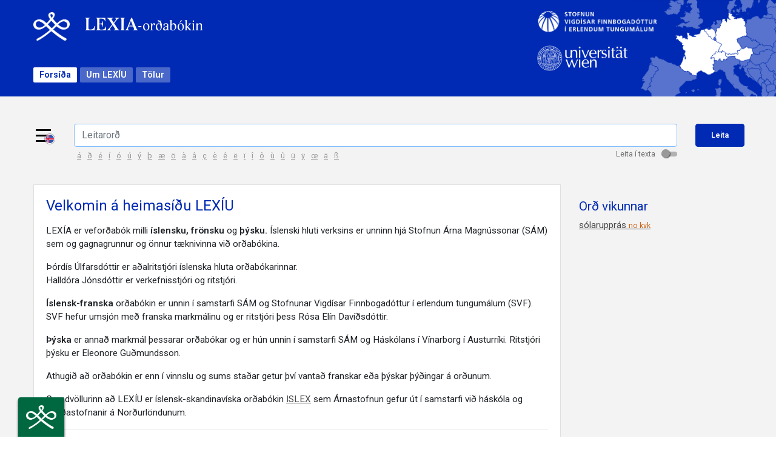

--- FILE ---
content_type: text/html; charset=utf-8
request_url: https://ymsir.arnastofnun.is/lexia/fr?ffletta=&fofl=&frnum=&fmerki=&ft=&finna=&ord=14696
body_size: 12805
content:
<!DOCTYPE html>
<html>
<head>
<meta http-equiv="Cache-Control" content="max-age=0"/><meta http-equiv="Content-Type" content="text/html; charset=utf-8"/><title>gagnrýnislaus - LEXIA</title><link rel="stylesheet" href="nislex.css" />
<link rel="shortcut icon" type="image/x-icon" href="favicon.ico" />
<script type="text/javascript" src="jquery.js"></script>
<script type="text/javascript">
 $(document).ready( function() { 
                        if (window.location.hash == '#ekki' || (localStorage && localStorage.getItem('ekki_flytja'))) {
                                localStorage.setItem('ekki_flytja', true);
                                document.body.style.display = 'initial';
                        }
                        else {
                                window.location.href = 'https://lexia.arnastofnun.is/';
                        }

		       $('input.dauftord').focus(function() {$(this).attr('class','texti').val(''); });
		       $('#flokon').click(function(){$('#flokon').css('display','none');
		                                     $('#flokoff').css('display','');
						     $('#inerflokin').val(1);
						     $('.flokbox').css('display',''); $('#samleit').focus();return false;});		
		       $('#flokoff').click(function(){$('#flokon').css('display','');
		                                      $('#flokoff').css('display','none');
						      $('#inerflokin').val(0);
						      $('.flokbox').css('display','none'); $('#samleit').focus();return false;});
						
	               $('#samleit').focus();
	   
                });
	        function opnaadv() {
				    
				}
	        function inpstaf(s) {
		       $('#samleit').val($('#samleit').val()+s);
			$('#samleit').focus();return false;
		                }
	         function seldict(mal) {
				       form=document.forms['seldict'];
				       form.elements['dict'].value=mal;
				       form.submit();
				   }
           
</script>
</head>
<body class="v2">
<table id="adal">
<tr>
<td colspan="3">
<div id="haus"><div id="linkar"><a href="fr?um=1">Présentation</a><a href="fr?help=1">Instructions</a><a href="fr?contact=1">Nous contacter</a><a href="fr?infen=1">About</a></div><div id="haus1" onclick="location='fr'">                                                                                                                                              
	<div id="haus2">                                                                                                                                              
	<div class="t">                                                                                                                                               
	<span class="t1">LEXÍA</span>                                                                                                                                 
	<span class="t2">dictionnaire</span>                                                                                                                             
	</div>                                                                                                                                                        
	<span class="t3">Institut Árni Magnússon d'études islandaises</span>                                                                                           
	</div>                                                                                                                                                        
	</div>                                                                                                                                                        
	</div></td>
<tr>
<td id="maltabs" colspan="3"><div class="sel"><a href="http://ymsir.arnastofnun.is/lexia/fr?ffletta=&amp;fofl=&amp;frnum=&amp;fmerki=&amp;ft=&amp;finna=&amp;ord=14696">Français</a></div>
<div class="mal1"><a href="http://ymsir.arnastofnun.is/lexia/lexia?ffletta=&amp;fofl=&amp;frnum=&amp;fmerki=&amp;ft=&amp;finna=&amp;ord=14696">Íslenska</a></div>
 <div class="fill"></div>
</td>
</tr>
<tr>
<td id="adal_m">
<table id="ord"><tr><td class="ord">

<table class="dicts" width="100%"><tr><td align="right">
<form id="seldict" method="GET" action="fr">
<input type="hidden" name="samleit" value="">
<input type="hidden" name="erflokin" value="">
<input type="hidden" name="nlj" value="1">
<input type="hidden" name="nlo" value="1">
<input type="hidden" name="nlt" value="">
<input type="hidden" name="fuzz" value="1">
<input type="hidden" name="mal" value="FR">
<input type="hidden" name="ord" value="14696">
<input type="hidden" name="dict" value="">
<br></form></td>
</tr></table><table id="flettuhaus"><tr><td>
<span class="fletta">gagnrýnislaus</span>
<span class="ofl" title="adjectif">adj.</span>
</td>
</tr>
</table>

<table border="0" cellspacing="0" width="100%" class="brot"><tr>
<td class="bil">&nbsp;</td><td><audio id="au_1342008" preload="none">
<source src="audio/14/1342008.ogg" type="audio/ogg"/>
<source src="audio/14/1342008.mp3" type="audio/mp3"/>
<div style="display:none"><a id="au_1342008_x" href="audio/14/1342008.mp3">mp3</a></div>
</audio>
<div onclick="if (document.getElementById('au_1342008').play) {document.getElementById('au_1342008').play()} else {document.getElementById('au_1342008_x').click()}"><img src="ikons/speaker.gif" class="ir"><font color="#FFAC47" size="+1"><B><U>prononciation</U></B></font></div></td></tr><tr><td class="bil">&nbsp;</td><td><img src="ikons/or2.png" class="il"><a target="new779786" href="http://bin.arnastofnun.is/leit/?id=448691"><span class="sc"></span><span class="sc"><span class="sc">flexion</span></span><span class="sc"></span></a></td></tr><tr><td class="bil">&nbsp;</td><td><font size="-1">gagnrýnis-laus</font></td></tr><tr><td class="bil">&nbsp;</td><td><font size="+0">sem ekki gagnrýnir, sem felur ekki í sér gagnrýni</font></td></tr><tr><td class="bil">&nbsp;</td><td><font color="#0000AE"><I>hann er gagnrýnislaus á öll embættisverk forsetans</I></font></td></tr></table>
<div id="malvantar">
Attention : veuillez noter que le dictionnaire est en cours d'élaboration et que certains mots n'ont pas encore été traduits<br/></div>
</td></tr>
</table>

</td>
<td id="adal_h">
<form method="POST" action="fr#lleit">
<div class="newleitbox">
<input type="hidden" name="finna" value="1"/>
<input type="hidden" name="dict" value="FR"/>
<div class="stafir"><a id="flokon" class="flokin" href="#">Recherche avancée</a>
<a id="flokoff" class="flokin" href="#" style="display:none">Recherche simple</a>
<input id="inerflokin" type="hidden" name="erflokin" value="0"/>
<span class="stafir"><a href="" onclick="return inpstaf('á')">á</a> <a href="" onclick="return inpstaf('ð')">ð</a> <a href="" onclick="return inpstaf('é')">é</a> <a href="" onclick="return inpstaf('í')">í</a> <a href="" onclick="return inpstaf('ó')">ó</a> <a href="" onclick="return inpstaf('ú')">ú</a> <a href="" onclick="return inpstaf('ý')">ý</a> <a href="" onclick="return inpstaf('þ')">þ</a> <a href="" onclick="return inpstaf('æ')">æ</a> <a href="" onclick="return inpstaf('ö')">ö</a> <br/><a href="" onclick="return inpstaf('à')">à</a> <a href="" onclick="return inpstaf('â')">â</a> <a href="" onclick="return inpstaf('ç')">ç</a> <a href="" onclick="return inpstaf('è')">è</a> <a href="" onclick="return inpstaf('ê')">ê</a> <a href="" onclick="return inpstaf('ë')">ë</a> <a href="" onclick="return inpstaf('ï')">ï</a> <a href="" onclick="return inpstaf('î')">î</a> <a href="" onclick="return inpstaf('ô')">ô</a> <a href="" onclick="return inpstaf('ù')">ù</a> <a href="" onclick="return inpstaf('û')">û</a> <a href="" onclick="return inpstaf('ü')">ü</a> <a href="" onclick="return inpstaf('ÿ')">ÿ</a> <a href="" onclick="return inpstaf('œ')">œ</a> </span></div><input tabindex="2" class="takki" type="submit" value="Chercher"/>
<input tabindex="1" class="reitur" id="samleit" type="text" name="samleit" value=""/>
<div class="flokbox" style="display:none">
<table width="100%"><tr><td width="50%"><div title="Cherche un mot ou une forme fléchie. Vous pouvez employer une astérisque (*) dans la chaîne de recherche."><input type="checkbox" name="nlo" value="1" checked>entrée</div></td><td><input type="checkbox" name="mal" value="FR" checked>Français</td></tr><tr><td><div title="Cherche dans les équivalents français"><input type="checkbox" name="nlj" value="1" checked>équivalent</div></td><td><input type="checkbox" name="mal" value="EN">Anglais</td></tr><tr><td><div title="Cherche dans les expressions et les exemples. Ne pas mettre d'astérisque (*) pour ce type de recherche."><input type="checkbox" name="nlt" value="1">texte</td><td></td></tr><tr><td><div title="recherche avec t/d pour þ/ð; recherche avec voyelles sans tenir compte des accents, p. ex. a pour á, i/í pour y/ý et ø/o pour ö."><input type="checkbox" name="fuzz" value="1" checked/>recherche approximative</td><td></td></tr></table></div>
</div>
</form>
<div class="flettur">
<a href="fr?ord=14686&fuzz=1&nlo=1&nlj=1&dict=FR&mal=FR">gagnkynhneigður <span class="ofl">adj.</span></a>
<a href="fr?ord=14687&fuzz=1&nlo=1&nlj=1&dict=FR&mal=FR">gagnlegur <span class="ofl">adj.</span></a>
<a href="fr?ord=14688&fuzz=1&nlo=1&nlj=1&dict=FR&mal=FR">gagnmenntaður <span class="ofl">adj.</span></a>
<a href="fr?ord=14689&fuzz=1&nlo=1&nlj=1&dict=FR&mal=FR">gagnmerkur <span class="ofl">adj.</span></a>
<a href="fr?ord=14690&fuzz=1&nlo=1&nlj=1&dict=FR&mal=FR">gagnnjósnir <span class="ofl">n.f.pl.</span></a>
<a href="fr?ord=14691&fuzz=1&nlo=1&nlj=1&dict=FR&mal=FR">gagnorður <span class="ofl">adj.</span></a>
<a href="fr?ord=14692&fuzz=1&nlo=1&nlj=1&dict=FR&mal=FR">gagnrýna <span class="ofl">v.</span></a>
<a href="fr?ord=14693&fuzz=1&nlo=1&nlj=1&dict=FR&mal=FR">gagnrýnandi <span class="ofl">n.m.</span></a>
<a href="fr?ord=14694&fuzz=1&nlo=1&nlj=1&dict=FR&mal=FR">gagnrýni <span class="ofl">n.f.</span></a>
<a href="fr?ord=14695&fuzz=1&nlo=1&nlj=1&dict=FR&mal=FR">gagnrýninn <span class="ofl">adj.</span></a>
<a class="eg">gagnrýnislaus <span class="ofl">adj.</span></a>
<a href="fr?ord=14697&fuzz=1&nlo=1&nlj=1&dict=FR&mal=FR">gagnrýnislaust <span class="ofl">adv.</span></a>
<a href="fr?ord=55528&fuzz=1&nlo=1&nlj=1&dict=FR&mal=FR">gagnrýnisrödd <span class="ofl">n.f.</span></a>
<a href="fr?ord=59891&fuzz=1&nlo=1&nlj=1&dict=FR&mal=FR">gagnrýnisverður <span class="ofl">adj.</span></a>
<a href="fr?ord=62887&fuzz=1&nlo=1&nlj=1&dict=FR&mal=FR">gagnrýniverður <span class="ofl">adj.</span></a>
<a href="fr?ord=14698&fuzz=1&nlo=1&nlj=1&dict=FR&mal=FR">gagnrök <span class="ofl">n.n.pl.</span></a>
<a href="fr?ord=14702&fuzz=1&nlo=1&nlj=1&dict=FR&mal=FR">gagnsemi <span class="ofl">n.f.</span></a>
<a href="fr?ord=14704&fuzz=1&nlo=1&nlj=1&dict=FR&mal=FR">gagnslaus <span class="ofl">adj.</span></a>
<a href="fr?ord=14705&fuzz=1&nlo=1&nlj=1&dict=FR&mal=FR">gagnsleysi <span class="ofl">n.n.</span></a>
<a href="fr?ord=62888&fuzz=1&nlo=1&nlj=1&dict=FR&mal=FR">gagnslítill <span class="ofl">adj.</span></a>
<a href="fr?ord=14707&fuzz=1&nlo=1&nlj=1&dict=FR&mal=FR">gagnsókn <span class="ofl">n.f.</span></a>
<a href="fr?ord=67125&fuzz=1&nlo=1&nlj=1&dict=FR&mal=FR">gagnstæði <span class="ofl">n.n.</span></a>
<a href="fr?ord=14708&fuzz=1&nlo=1&nlj=1&dict=FR&mal=FR">gagnstæður <span class="ofl">adj.</span></a>
<a href="fr?ord=14709&fuzz=1&nlo=1&nlj=1&dict=FR&mal=FR">gagnstætt <span class="ofl">prép.</span></a>
<a href="fr?ord=14710&fuzz=1&nlo=1&nlj=1&dict=FR&mal=FR">gagnsýra <span class="ofl">v.</span></a>
<a href="fr?ord=14711&fuzz=1&nlo=1&nlj=1&dict=FR&mal=FR">gagnsýrður <span class="ofl">adj.</span></a>
<a href="fr?ord=14712&fuzz=1&nlo=1&nlj=1&dict=FR&mal=FR">gagnsæi <span class="ofl">n.n.</span></a>
<a href="fr?ord=14713&fuzz=1&nlo=1&nlj=1&dict=FR&mal=FR">gagnsær <span class="ofl">adj.</span></a>
<a href="fr?ord=14714&fuzz=1&nlo=1&nlj=1&dict=FR&mal=FR">gagntaka <span class="ofl">v.</span></a>
<a href="fr?ord=14715&fuzz=1&nlo=1&nlj=1&dict=FR&mal=FR">gagntekinn <span class="ofl">adj.</span></a>
</div>
</td></tr>
<tr><td class="botn" colspan="3"><div id="botn"><div id="botn2"><a href="http://www.arnastofnun.is/"><img src="http://islex.hi.is/d/SAM_54.png"></a><a href="http://vigdis.hi.is/"><img src="d/vigdislogo-54.png" alt=""></a><a href="http://www.centrenationaldulivre.fr/"><img src="d/CNL-logo54.png" alt=""></a><a href="http://www.erasmusplus.is/"><img src="d/erasmus54.png" alt=""></a><img class="mc" src="d/logo-MinCulture01.png" alt=""></div><div id="botncopy">&copy; Stofnun Árna Magnússonar í íslenskum fræðum<br/>Árnagarði við Suðurgötu, 101 Reykjavík<br/>&copy; Stofnun Vigdísar Finnbogadóttur í erlendum tungumálum</div></div></td></tr>
</table>
</body></html>


--- FILE ---
content_type: text/html
request_url: https://lexia.arnastofnun.is/
body_size: 1566
content:
<!doctype html><html lang="en"><head><meta charset="utf-8"/><link rel="shortcut icon" href="//lexia.arnastofnun.is/favicon.ico"/><meta name="viewport" content="width=device-width,initial-scale=1,shrink-to-fit=no"/><meta name="theme-color" content="#000000"/><link rel="manifest" href="//lexia.arnastofnun.is/manifest.json"/><title>Lexia</title><script src="//www.google.com/recaptcha/api.js?render=explicit&hl=is"></script><link rel="stylesheet" href="https://stackpath.bootstrapcdn.com/bootstrap/4.1.3/css/bootstrap.min.css" integrity="sha384-MCw98/SFnGE8fJT3GXwEOngsV7Zt27NXFoaoApmYm81iuXoPkFOJwJ8ERdknLPMO" crossorigin="anonymous"><link href="https://fonts.googleapis.com/css?family=Roboto&display=swap" rel="stylesheet"><link rel="stylesheet" href="/css/style.css"><script>var samGaId="G-24WKCEDYRW"</script><script>var _paq=window._paq=window._paq||[];_paq.push(["trackPageView"]),_paq.push(["enableLinkTracking"]),function(){var a="//veftalning.arnastofnun.is/";_paq.push(["setTrackerUrl",a+"matomo.php"]),_paq.push(["setSiteId","7"]);var e=document,n=e.createElement("script"),t=e.getElementsByTagName("script")[0];n.async=!0,n.src=a+"matomo.js",t.parentNode.insertBefore(n,t)}()</script><link href="//lexia.arnastofnun.is/static/css/main.bdde4e78.chunk.css" rel="stylesheet"></head><body><noscript>You need to enable JavaScript to run this app.</noscript><div id="root"></div><link rel="stylesheet" href="//ginnungagap.arnastofnun.is/sam-menu/style.css"><script type="text/javascript" src="//ginnungagap.arnastofnun.is/sam-menu/main.js"></script><div id="_sam_portal_menu"></div><script>!function(l){function e(e){for(var r,n,t=e[0],o=e[1],u=e[2],i=0,f=[];i<t.length;i++)n=t[i],p[n]&&f.push(p[n][0]),p[n]=0;for(r in o)Object.prototype.hasOwnProperty.call(o,r)&&(l[r]=o[r]);for(s&&s(e);f.length;)f.shift()();return c.push.apply(c,u||[]),a()}function a(){for(var e,r=0;r<c.length;r++){for(var n=c[r],t=!0,o=1;o<n.length;o++){var u=n[o];0!==p[u]&&(t=!1)}t&&(c.splice(r--,1),e=i(i.s=n[0]))}return e}var n={},p={1:0},c=[];function i(e){if(n[e])return n[e].exports;var r=n[e]={i:e,l:!1,exports:{}};return l[e].call(r.exports,r,r.exports,i),r.l=!0,r.exports}i.m=l,i.c=n,i.d=function(e,r,n){i.o(e,r)||Object.defineProperty(e,r,{enumerable:!0,get:n})},i.r=function(e){"undefined"!=typeof Symbol&&Symbol.toStringTag&&Object.defineProperty(e,Symbol.toStringTag,{value:"Module"}),Object.defineProperty(e,"__esModule",{value:!0})},i.t=function(r,e){if(1&e&&(r=i(r)),8&e)return r;if(4&e&&"object"==typeof r&&r&&r.__esModule)return r;var n=Object.create(null);if(i.r(n),Object.defineProperty(n,"default",{enumerable:!0,value:r}),2&e&&"string"!=typeof r)for(var t in r)i.d(n,t,function(e){return r[e]}.bind(null,t));return n},i.n=function(e){var r=e&&e.__esModule?function(){return e.default}:function(){return e};return i.d(r,"a",r),r},i.o=function(e,r){return Object.prototype.hasOwnProperty.call(e,r)},i.p="//lexia.arnastofnun.is/";var r=window.webpackJsonp=window.webpackJsonp||[],t=r.push.bind(r);r.push=e,r=r.slice();for(var o=0;o<r.length;o++)e(r[o]);var s=t;a()}([])</script><script src="//lexia.arnastofnun.is/static/js/2.8662560c.chunk.js"></script><script src="//lexia.arnastofnun.is/static/js/main.9a85441e.chunk.js"></script></body></html>

--- FILE ---
content_type: text/javascript
request_url: https://lexia.arnastofnun.is/static/js/main.9a85441e.chunk.js
body_size: 13807
content:
(window.webpackJsonp=window.webpackJsonp||[]).push([[0],{21:function(t,e,a){t.exports=a.p+"static/media/logo-vigdis-white-is.70ee28f6.png"},28:function(t,e,a){t.exports=a.p+"static/media/logo-single.86f54ec0.png"},29:function(t,e,a){t.exports=a.p+"static/media/logo-vigdis-white-fr.852afad2.png"},30:function(t,e,a){t.exports=a.p+"static/media/logo-vinarborg.ee47aa55.png"},33:function(t,e,a){t.exports=a(48)},38:function(t,e,a){},48:function(t,e,a){"use strict";a.r(e);var n=a(0),i=a.n(n),s=a(24),r=a.n(s),l=(a(38),a(2)),o=a(3),c=a(5),m=a(4),h=a(6),d=a(1),u=a(13),p=a(7),f=a(17),g=function(t){function e(t){var a;return Object(l.a)(this,e),(a=Object(c.a)(this,Object(m.a)(e).call(this,t))).inputValueChangeHandler=a.inputValueChangeHandler.bind(Object(d.a)(Object(d.a)(a))),a.inputBlurHandler=a.inputBlurHandler.bind(Object(d.a)(Object(d.a)(a))),a.inputFocusHandler=a.inputFocusHandler.bind(Object(d.a)(Object(d.a)(a))),a.inputKeyDownHandler=a.inputKeyDownHandler.bind(Object(d.a)(Object(d.a)(a))),a.state=Object(f.a)({inputValue:t.value||"",data:[],listIndex:-1},"inputValue",""),a}return Object(h.a)(e,t),Object(o.a)(e,[{key:"componentWillReceiveProps",value:function(t){t.value!=this.state.inputValue&&this.setState({inputValue:t.value})}},{key:"inputValueChangeHandler",value:function(t){this.cancelled=!1,t.persist(),""==t.target.value?(this.setState({inputValue:"",data:[],listIndex:-1}),this.props.onChange&&this.props.onChange({target:{name:this.props.inputName||"",value:""}})):this.setState({inputValue:t.target.value},function(){if(this.state.inputValue.indexOf(",")>-1){var e=this.state.inputValue.split(","),a=e[e.length-1];""!=a&&this.fetchData(a)}else this.fetchData(this.state.inputValue);this.props.onChange&&this.props.onChange(t)}.bind(this))}},{key:"inputKeyDownHandler",value:function(t){this.cancelled=!1,t.persist(),38==t.keyCode&&this.props.valueField&&this.state.listIndex>0&&this.setState({listIndex:this.state.listIndex-1,inputValue:this.assignInputValue(this.props.valueField?this.state.data[this.state.listIndex-1][this.props.valueField]:this.state.data[this.state.listIndex-1])},function(){this.props.onChange&&this.props.onChange(t)}.bind(this)),40!=t.keyCode||this.props.disableAutoFill||this.state.listIndex<this.state.data.length&&this.state.data[this.state.listIndex+1]&&this.setState({listIndex:this.state.listIndex+1,inputValue:this.assignInputValue(this.props.valueField?this.state.data[this.state.listIndex+1][this.props.valueField]:this.state.data[this.state.listIndex+1])},function(){this.props.onChange&&this.props.onChange(t)}.bind(this)),13==t.keyCode&&(this.cancelled=!0,this.state.listIndex>-1&&!this.props.disableAutoFill?(this.props.onItemSelect&&this.props.onItemSelect(this.state.data[this.state.listIndex]),this.setState({listIndex:-1,data:[]},function(){this.props.onEnter&&this.props.onEnter()}.bind(this))):this.setState({listIndex:-1,data:[]},function(){this.props.onEnter&&this.props.onEnter()}.bind(this)))}},{key:"inputBlurHandler",value:function(){this.cancelled=!0,setTimeout(function(){this.setState({data:[],listIndex:-1})}.bind(this),200)}},{key:"inputFocusHandler",value:function(t){this.props.onFocus&&this.props.onFocus(t)}},{key:"assignInputValue",value:function(t){if(!this.props.disableAutoFill){var e=this.state.inputValue,a="";if(e.indexOf(",")>-1){var n=e.split(",");n[n.length-1]=t,a=n.join(",")}else a=t;return a}}},{key:"itemClickHandler",value:function(t,e){this.props.onItemSelect&&this.props.onItemSelect(e),this.setState({inputValue:this.assignInputValue(t)},function(){this.props.onChange&&this.props.onChange({target:{name:this.props.inputName||"",value:this.state.inputValue}})}.bind(this))}},{key:"fetchData",value:function(t){this.waitingForFetch||this.props.minChars&&t.length<this.props.minChars||(this.waitingForFetch=!0,fetch(this.props.searchUrl.replace("$s",t)).then(function(t){return t.json()}).then(function(t){if(!this.cancelled){var e=t[this.props.responseDataField||"data"];this.props.dataFormatFunc&&(e=this.props.dataFormatFunc(e)),this.setState({data:e,listIndex:-1})}this.waitingForFetch=!1}.bind(this)).catch(function(t){console.log("parsing failed",t)}))}},{key:"render",value:function(){var t=this.state.data.map(function(t,e){var a;return i.a.createElement("a",(a={href:"#",key:e,className:"list-group-item item"+(this.state.listIndex==e?" "+(this.props.selectedItemClass||"selected"):"")},Object(f.a)(a,"key",e),Object(f.a)(a,"onClick",function(e){e.preventDefault(),this.itemClickHandler(this.props.valueField?t[this.props.valueField]:t,t)}.bind(this)),a),this.props.listLabelFormatFunc?this.props.listLabelFormatFunc(t):this.props.valueField?t[this.props.valueField]:t)}.bind(this));return t.length>0?document.body.classList.add("autocomplete-open"):document.body.classList.remove("autocomplete-open"),i.a.createElement("div",{ref:"container",className:"autocomplete-input"+(t.length>0?" open":"")},i.a.createElement("input",{className:this.props.inputClassName,ref:"inputField",type:"text",name:this.props.inputName||"",value:this.state.inputValue,onChange:this.inputValueChangeHandler,onBlur:this.inputBlurHandler,onFocus:this.inputFocusHandler,onKeyDown:this.inputKeyDownHandler,placeholder:this.props.placeholder}),t.length>0&&i.a.createElement("div",{className:"autocomplete-list list-group"},this.props.headerText&&i.a.createElement("div",{className:"list-group-item list-group-item-light"},i.a.createElement("small",{dangerouslySetInnerHTML:{__html:this.props.headerText}})),t))}}]),e}(n.Component),v=function(t){function e(t){return Object(l.a)(this,e),Object(c.a)(this,Object(m.a)(e).call(this,t))}return Object(h.a)(e,t),Object(o.a)(e,[{key:"render",value:function(){return i.a.createElement("div",{className:"toggle-switch "+(this.props.value?"switch-on":"switch-off"),onClick:function(){this.props.onChange&&this.props.onChange({target:{type:"checkbox",name:this.props.name||"",checked:!this.props.value}})}.bind(this)},this.props.label&&i.a.createElement("div",{className:"label"},this.props.label),i.a.createElement("div",{className:"switch"},i.a.createElement("div",{className:"button"},i.a.createElement("span",{className:"icon"}))))}}]),e}(n.Component),b=a(9),E=a.n(b),w={siteTitle:"LEXIA",site:"lexia",pageSize:50,apiRoot:"//lexia.arnastofnun.is/django",islexRoot:"//islex.arnastofnun.is/django",audioUrl:"//islenskordabok.arnastofnun.is/kata-files/audio/",imageUrl:"//ymsir.arnastofnun.is/lexia/myndir/",defaultLang:"FRA",gaTrackingId:"G-24WKCEDYRW"},k={tungumal:{FRA:{code:"fr",name:"Fran\xe7ais"},TYS:{code:"de",name:"\xde\xfdska"}},langCodes:["is","fr","de"],specialChars:["\xe1","\xf0","\xe9","\xed","\xf3","\xfa","\xfd","\xfe","\xe6","\xf6","\xe0","\xe2","\xe7","\xe8","\xea","\xeb","\xef","\xee","\xf4","\xf9","\xfb","\xfc","\xff","\u0153","\xe4","\xdf"],getIslexLangCode:function(t){for(var e in this.tungumal)if(this.tungumal[e].code==t)return e;return null},formatOfl:function(t){var e=window.currentLang.toLowerCase()||"is";if(window.islexData&&window.islexData.oflTrans){var a=E.a.findWhere(window.islexData.oflTrans,{mal:e,ofl:t});return a?i.a.createElement("span",{className:"ofl-ofl",title:a.trofl2},a.trofl):i.a.createElement("span",{className:"ofl-ofl"},t)}return i.a.createElement("span",{className:"ofl-ofl"},t)},firstLetterUpperCase:function(t){return t.charAt(0).toUpperCase()+t.slice(1)}},y=function(t){function e(t){var a;return Object(l.a)(this,e),(a=Object(c.a)(this,Object(m.a)(e).call(this,t))).inputKeyPressHandler=a.inputKeyPressHandler.bind(Object(d.a)(Object(d.a)(a))),a.inputChangeHandler=a.inputChangeHandler.bind(Object(d.a)(Object(d.a)(a))),a.executeSearch=a.executeSearch.bind(Object(d.a)(Object(d.a)(a))),a.formatAutocompleteListItems=a.formatAutocompleteListItems.bind(Object(d.a)(Object(d.a)(a))),a.searchBoxItemSelectHandler=a.searchBoxItemSelectHandler.bind(Object(d.a)(Object(d.a)(a))),a.inputFocusHandler=a.inputFocusHandler.bind(Object(d.a)(Object(d.a)(a))),a.documentKeyDownHandler=a.documentKeyDownHandler.bind(Object(d.a)(Object(d.a)(a))),a.state={searchBoxInput:"",textaleitInput:!1},a}return Object(h.a)(e,t),Object(o.a)(e,[{key:"inputKeyPressHandler",value:function(t){"Enter"==t.key&&this.executeSearch()}},{key:"inputChangeHandler",value:function(t){var e=t.target.type&&"checkbox"==t.target.type?t.target.checked:t.target.value,a={};a[t.target.name]=e,this.setState(a)}},{key:"componentDidMount",value:function(){this.props.searchString&&this.setState({searchBoxInput:this.props.searchString}),this.refs.searchInput.refs.inputField.focus(),setTimeout(function(){this.inputFocusHandler()}.bind(this),100)}},{key:"componentWillUnmount",value:function(){}},{key:"componentDidUpdate",value:function(t,e){var a=this.state,n=!1;this.props.searchString!=t.searchString&&(a.searchBoxInput=this.props.searchString,n=!0),this.props.leitarsvid!=t.leitarsvid&&(a.textaleitInput="texti"==this.props.leitarsvid,n=!0),n&&this.setState(a)}},{key:"documentKeyDownHandler",value:function(t){var e=t.keyCode>47&&t.keyCode<58||32==t.keyCode||13==t.keyCode||t.keyCode>64&&t.keyCode<91||t.keyCode>95&&t.keyCode<112||t.keyCode>185&&t.keyCode<193||t.keyCode>218&&t.keyCode<223;document.activeElement!=this.refs.searchInput.refs.inputField&&e&&(this.setState({searchBoxInput:t.key}),this.refs.searchInput.refs.inputField.focus())}},{key:"searchBoxItemSelectHandler",value:function(t){var e=localStorage.getItem("selected-lang")||"FRA",a=window.currentLang||"is";this.props.history.push("/"+a+"/ord/"+t.flid+"/tungumal/"+e)}},{key:"inputFocusHandler",value:function(){this.refs.searchInput.refs.inputField.select()}},{key:"executeSearch",value:function(){var t=window.currentLang||"is";this.props.history.push("/"+t+"/leit/"+this.state.searchBoxInput+(this.state.textaleitInput?"/leitarsvid/texti":"")),this.refs.searchInput.refs.inputField.select()}},{key:"formatAutocompleteListItems",value:function(t){var e=window.currentLang||"is",a=E.a.pluck(E.a.where(t.items,{teg:"Z-MERKING"}),"texti");return i.a.createElement("div",{className:"pt-2 pb-2"},i.a.createElement(p.b,{to:"/"+e+"/ord/"+t.flid},i.a.createElement("strong",null,t.fletta))," ",k.formatOfl(t.ofl),a.length>0&&i.a.createElement("div",{className:"mt-2"},a.map(function(t,e){return i.a.createElement(i.a.Fragment,null,i.a.createElement("strong",null,e+1),": ",t,e<t.length-1&&i.a.createElement("span",null,", "))})))}},{key:"_formatAutocompleteListItems",value:function(t){return i.a.createElement("div",{className:"pt-2 pb-2 flex-column"},i.a.createElement("span",{className:"mt-3 d-flex w-100 justify-content-between"},i.a.createElement("span",null,i.a.createElement("strong",null,t.fklanguage.toLowerCase()),": ",t.word),i.a.createElement("span",{className:"text-right"},i.a.createElement("em",null,window.ordabankiData.dictionaries&&window.ordabankiData.dictionaries[t.fkdictionary]?window.ordabankiData.dictionaries[t.fkdictionary]:t.fkdictionary))))}},{key:"render",value:function(){var t=k.specialChars.map(function(t){return i.a.createElement("a",{key:t,onClick:function(e){e.preventDefault(),this.setState({searchBoxInput:this.state.searchBoxInput+t},function(){this.refs.searchInput.refs.inputField.focus(),setTimeout(function(){this.refs.searchInput.refs.inputField.selectionStart=this.state.searchBoxInput.length,this.refs.searchInput.refs.inputField.selectionEnd=this.state.searchBoxInput.length}.bind(this),1)}.bind(this))}.bind(this)},t)}.bind(this));return i.a.createElement("div",{className:"form-group row"},i.a.createElement("div",{className:"col-9 col-sm-10 col-md-11"},i.a.createElement(g,{inputClassName:"form-control",ref:"searchInput",responseDataField:"results",searchUrl:w.apiRoot+"/api/flettur_v4/?search=$s*&simple=true",onChange:this.inputChangeHandler,inputName:"searchBoxInput",value:this.state.searchBoxInput,type:"text",onEnter:this.executeSearch,onItemSelect:this.searchBoxItemSelectHandler,placeholder:window.l("Leitaror\xf0"),minChars:2,valueField:"fletta",selectedItemClass:"active",onFocus:this.inputFocusHandler,disableAutoFill:!1,headerText:"&nbsp;",listLabelFormatFunc:this.formatAutocompleteListItems}),i.a.createElement("div",{className:"search-helpers"},t),i.a.createElement("div",{className:"form-check float-right"},i.a.createElement(v,{label:window.l("Leita \xed texta"),onChange:this.inputChangeHandler,name:"textaleitInput",value:this.state.textaleitInput}))),i.a.createElement("div",{className:"col-2 col-md-1"},i.a.createElement("button",{onClick:this.executeSearch.bind(this),className:"btn btn-primary"},window.l("Leita"))))}}]),e}(n.Component),O=Object(u.g)(y),N=function(t){function e(t){var a;return Object(l.a)(this,e),(a=Object(c.a)(this,Object(m.a)(e).call(this,t))).url=w.apiRoot+"/api/vikuord/",a.state={data:[]},a}return Object(h.a)(e,t),Object(o.a)(e,[{key:"componentDidMount",value:function(){this.fetchData()}},{key:"fetchData",value:function(){this.setState({data:[]}),fetch(this.url).then(function(t){return t.ok?t.json():(this.setState({found:!1}),!1)}.bind(this)).then(function(t){t&&this.setState({found:!0,data:t.results[0]})}.bind(this))}},{key:"render",value:function(){var t=window.currentLang||"is";return this.state.data?i.a.createElement("div",{className:"mt-4"},i.a.createElement("h3",null,window.l("Or\xf0 vikunnar")),i.a.createElement("p",null,i.a.createElement(p.b,{to:"/"+t+"/ord/"+this.state.data.flid+"/tungumal/"+(localStorage.getItem("selected-lang")||"FRA")},this.state.data.fletta," ",i.a.createElement("small",null,k.formatOfl(this.state.data.ofl))))):null}}]),e}(n.Component),j=function(t){function e(t){var a;return Object(l.a)(this,e),(a=Object(c.a)(this,Object(m.a)(e).call(this,t))).url=w.islexRoot+"/api/pages/",a.htmlContentClickHandler=a.htmlContentClickHandler.bind(Object(d.a)(Object(d.a)(a))),a.languageChangedHandler=a.languageChangedHandler.bind(Object(d.a)(Object(d.a)(a))),a.state={initialized:!1},a}return Object(h.a)(e,t),Object(o.a)(e,[{key:"componentDidMount",value:function(){(this.props.location||this.props.url)&&this.fetchData(),window.eventBus.addEventListener("Lang.languageChanged",this.languageChangedHandler)}},{key:"componentDidUpdate",value:function(t,e){if(this.props.location&&this.props.location.pathname!=t.location.pathname&&this.setState({data:null,willRefresh:!0},function(){this.fetchData()}.bind(this)),!this.state.willRefresh&&this.refs.htmlContainer)for(var a=this.refs.htmlContainer.getElementsByTagName("table"),n=0;n<a.length;n++)a[n].classList.add("table"),a[n].classList.add("table-responsive")}},{key:"isExternal",value:function(t){var e=t.match(/^([^:\/?#]+:)?(?:\/\/([^\/?#]*))?([^?#]+)?(\?[^#]*)?(#.*)?/);return"string"===typeof e[1]&&e[1].length>0&&e[1].toLowerCase()!==window.location.protocol||"string"===typeof e[2]&&e[2].length>0&&e[2].replace(new RegExp(":("+{"http:":80,"https:":443}[window.location.protocol]+")?$"),"")!==window.location.host}},{key:"scrollToAnchor",value:function(t){t=t.substr(1)}},{key:"htmlContentClickHandler",value:function(t){var e=t.target.closest("a");if(e){var a=e.getAttribute("href");"#"==a.substr(0,1)?this.scrollToAnchor(a):this.isExternal(a)||e.getAttribute("target")||(t.preventDefault(),this.props.history.push(a))}}},{key:"languageChangedHandler",value:function(){}},{key:"fetchData",value:function(){window.scrollTo(0,0);window.currentLang;var t=this.props.url?this.props.url:this.props.location.pathname,e=t.substr(1,2);fetch(this.url+"?url="+t+"&site="+w.site+"&lang="+e).then(function(t){return t.json()}).then(function(t){this.setState({data:t.results[0],willRefresh:!1,notFound:0==t.length}),t.results[0]&&t.results[0].title&&(window.document.title=w.siteTitle+" | "+t.results[0].title),setTimeout(function(){this.setState({initialized:!0})}.bind(this),200)}.bind(this))}},{key:"formatHtml",value:function(t){return t.replace(/\\r|\\n/g,"")}},{key:"render",value:function(){var t=this.state.data||null;return i.a.createElement("div",{className:"card content-container manual-init"+(this.state.initialized?" initialized":"")},t&&i.a.createElement("div",{className:"page-content card-body"},i.a.createElement("div",{className:"html-content",ref:"htmlContainer",onClick:this.htmlContentClickHandler,dangerouslySetInnerHTML:{__html:this.formatHtml(t.content)}})),this.state.notFound&&i.a.createElement("div",{className:"page-content"},i.a.createElement("h2",null,"S\xed\xf0a finnst ekki"),i.a.createElement("p",null,"Engin s\xed\xf0a finnst \xe1 sl\xf3\xf0inni ",i.a.createElement("strong",null,this.props.history.location.pathname),".")))}}]),e}(n.Component),x=Object(u.g)(j),C=function(t){function e(){return Object(l.a)(this,e),Object(c.a)(this,Object(m.a)(e).apply(this,arguments))}return Object(h.a)(e,t),Object(o.a)(e,[{key:"render",value:function(){return i.a.createElement(i.a.Fragment,null,i.a.createElement("div",{className:"row front"},i.a.createElement("div",{className:"col-md-9"},i.a.createElement(x,{url:this.props.location.pathname})),i.a.createElement("div",{className:"col-md-3"},i.a.createElement(N,null))))}}]),e}(n.Component),S=Object(u.g)(C),L=function(t){function e(){return Object(l.a)(this,e),Object(c.a)(this,Object(m.a)(e).apply(this,arguments))}return Object(h.a)(e,t),Object(o.a)(e,[{key:"renderAudioEl",value:function(t){var e=t.texti.split("\t")[0].split(","),a=w.audioUrl+t.otexti;return i.a.createElement("div",{className:"dict-item dict-framb"},i.a.createElement("audio",{ref:"audioControl",controls:!0},e.map(function(t){return i.a.createElement("source",{key:t,src:a+"."+t,type:"audio/"+t})})),i.a.createElement("a",{onClick:function(){this.refs.audioControl.load(),this.refs.audioControl.play()}.bind(this)},window.l(k.firstLetterUpperCase(t.texti.split("\t")[1]))))}},{key:"getImageUrl",value:function(t){var e,a;return w.imageUrl+(e=Math.floor(t.itid/1e4),a=5,(new Array(a+1).join("0")+e).slice(-a))+"/"+t.texti}},{key:"render",value:function(){var t,a=window.currentLang||"is",n=this.props.item,s=n.teg,r="",l=n.pitems&&n.pitems.length>0?n.pitems.map(function(t,a){var n;return this.props.lang?(t.teg.toLowerCase().startsWith(this.props.lang.toLowerCase())||t.teg.toLowerCase().endsWith(this.props.lang.toLowerCase())||t.teg.startsWith("NOT-")||"IS-precis"==t.teg||"OST\xc6\xd0A"==t.teg||"D\xc6MI"==t.teg||"Z-MERKING"==t.teg||"Z-LO"==t.teg||"Z-PERS\xd3NA"==t.teg||"LI\xd0UR"==t.teg||"V\xcdSUN"==t.teg||"MYND"==t.teg||"FALLSTJ"==t.teg||"ISL-TEXTI"==t.teg||"SOST\xc6\xd0A"==t.teg||"OSAMB"==t.teg||"SOHAUS"==t.teg||"TILF\xd8JELSE"==t.teg||"FRUMLAG"==t.teg||"NOTKUN"==t.teg||"SVI\xd0"==t.teg)&&!t.teg.startsWith("MORFO-")&&(n=i.a.createElement(e,{key:t.itid,lastTeg:r,lang:this.props.lang,item:t})):n=i.a.createElement(e,{key:t.itid,lastTeg:r,item:t}),r=t.teg,n}.bind(this)):[];if("STRIK"==s)t=i.a.createElement("hr",{"data-type":s,"data-itid":n.itid});else if(s.startsWith("KOMpre-"))t=i.a.createElement("span",{"data-type":s,className:"dict-item-inline dict-text-light"},"[",n.texti,"] ");else if("IS-precis"==s)t=i.a.createElement("span",{"data-type":s,className:"dict-item-inline dict-text-light"}," (",n.texti,")");else if("FRAMB"==s)t=this.renderAudioEl(n);else if("BEYGING"==s)t=i.a.createElement("div",{"data-type":s,"data-itid":n.itid,className:"dict-item dict-link mb-3"},i.a.createElement("a",{target:"_blank",href:n.texti.split("\t")[0]},window.l("Beyging")));else if("FORM"==s)t=i.a.createElement("div",{"data-type":s,"data-itid":n.itid,className:"dict-item dict-fallstj"},window.l(n.texti));else if("FRUMLAG"==s)t=i.a.createElement("div",{"data-type":s,"data-itid":n.itid,className:"dict-item dict-fallstj dict-frumlag"},window.l("subjekt"),": ",window.l(n.texti));else if("FALLSTJ"==s)t=i.a.createElement("div",{"data-type":s,"data-itid":n.itid,className:"dict-item dict-fallstj"},window.l(n.texti));else if("FALLSTJ-FS"==s)t=i.a.createElement("div",{"data-type":s,"data-itid":n.itid,className:"dict-item dict-fallstj"},i.a.createElement("strong",null,n.texti));else if("MYND"==s){var o,c;if(n.pitems&&n.pitems.length)try{var m=n.pitems[0].texti.match(/^(\S+)\s(.*)/).slice(1);o=m[0],c=m[1]}catch(N){}t=i.a.createElement("div",{"data-type":s,"data-itid":n.itid,className:"dict-item dict-image"},i.a.createElement("img",{src:this.getImageUrl(n)}),n.pitems&&n.pitems.length>0&&i.a.createElement("div",{className:"image-caption"},i.a.createElement("a",{href:o},c)))}else if("ISL-TEXTI"==s)t=i.a.createElement("div",{"data-type":s,"data-itid":n.itid,className:"dict-item dict-merking"},n.texti);else if("Z-LO"==s)t=i.a.createElement("div",{"data-type":s,"data-itid":n.itid,className:"dict-item"},"(",n.texti,")");else if("Z-MERKING"==s)t=i.a.createElement("div",{"data-type":s,"data-itid":n.itid,className:"dict-item dict-merking"},"(",n.texti,")");else if("Z-PERS\xd3NA"==s)t=i.a.createElement("div",{"data-type":s,"data-itid":n.itid,className:"dict-item dict-merking"},i.a.createElement("img",{style:{maxWidth:32},src:"/img/icon-person.png"}));else if("Z-HESTUR"==s)t=i.a.createElement("div",{"data-type":s,"data-itid":n.itid,className:"dict-item dict-merking"},i.a.createElement("img",{style:{maxWidth:32},src:"/img/icon-hestur.png"}));else if("LI\xd0UR"==s)t=i.a.createElement("div",{"data-type":s,"data-itid":n.itid,className:"dict-item dict-section"},i.a.createElement("div",{className:"dict-section-num"}," ",n.texti),l);else if("WWW"==s){var h=n.texti.match(/^(\S+)\s(.*)/).slice(1),d=h[0],u=h[1];t=i.a.createElement("div",{"data-type":s,"data-itid":n.itid,className:"dict-item"},i.a.createElement("a",{href:d},u))}else if("HLUTAR"==s)t=i.a.createElement("div",{"data-type":s,"data-itid":n.itid,className:"dict-item"},n.texti);else if("NOTKUN"==s)t=i.a.createElement("div",{"data-type":s,"data-itid":n.itid,className:"dict-item dict-text-light"},i.a.createElement("em",null,window.l(n.texti)));else if("SVI\xd0"==s)t=i.a.createElement("div",{"data-type":s,"data-itid":n.itid,className:"dict-item"},i.a.createElement("em",null,window.l(n.texti)));else if(s.endsWith("-kateg"))t=l;else if("D\xc6MI"==s)t=i.a.createElement("div",{"data-type":s,"data-itid":n.itid,className:"dict-item dict-daemi"},i.a.createElement("div",{className:"daemi"},n.texti),n.pitems&&n.pitems.length>0&&n.pitems.map(function(t){var e;t.teg.match(/^[A-Z]{2,3}-|-[A-Z]{2,3}$/g)&&(e=t.teg.match(/^[A-Z]{2,3}-|-[A-Z]{2,3}$/g)[0].replace("-",""));var a=this.props.lang?"span":"div";return k.tungumal[e]?i.a.createElement(a,{key:t.itid,"data-itid":t.itid,className:"daemi-translation dict-jafn"+("/"==t.skil||";/"==t.skil?" break-next":"")},e&&i.a.createElement("img",{className:"button-flag",title:k.tungumal[e].name,src:"/img/flags/"+e+".png"}),t.texti):null}.bind(this)));else if(s.startsWith("NOT-")||"TILF\xd8JELSE"==s)t=i.a.createElement("div",{"data-type":s,"data-itid":n.itid,className:"dict-item dict-notkunarsvid dict-text-light"},"(",n.texti,")");else if("SOST\xc6\xd0A"==s||"OST\xc6\xd0A"==s||"OSAMB"==s||"SOHAUS"==s){var f;s.match(/^[A-Z]{2,3}-|-[A-Z]{2,3}$/g)&&(f=s.match(/^[A-Z]{2,3}-|-[A-Z]{2,3}$/g)[0].replace("-","")),t=i.a.createElement("div",{"data-type":s,"data-itid":n.itid,className:"dict-item "+("SOST\xc6\xd0A"==s||"OST\xc6\xd0A"==s||"OSAMB"==s?"dict-osamband":"dict-sohaus")+(this.props.firstLevel?" first-level":"")},f&&i.a.createElement("img",{className:"button-flag",title:k.tungumal[f].name,src:"/img/flags/"+f+".png"}),i.a.createElement("div",{className:"SOST\xc6\xd0A"==s||"OST\xc6\xd0A"==s||"OSAMB"==s?"osamband":"sohaus"},n.texti),l)}else if(s.startsWith("KOM-"))t=i.a.createElement("span",{"data-type":s,"data-itid":n.itid,className:"inline-skyring dict-text-light"},"(",n.texti,")");else if(s.indexOf("-jafn")>-1||s.indexOf("-\xfe\xfd\xf0")>-1||s.indexOf("-sk\xfdr")>-1){var g="";s.match(/^[A-Z]{2,3}-|-[A-Z]{2,3}$/g)&&(g=s.match(/^[A-Z]{2,3}-|-[A-Z]{2,3}$/g)[0].replace("-",""));var v,b=this.props.lang?"span":"div";n.pitems&&1==n.pitems.length&&n.pitems[0].teg.startsWith("MORFO-")&&(v=n.pitems[0].texti),t=i.a.createElement(i.a.Fragment,null,i.a.createElement(b,{"data-type":s,"data-itid":n.itid,className:"dict-item dict-jafn"+(this.props.firstLevel?" first-level":"")+("/"==n.skil||";/"==n.skil?" break-next":"")},g&&i.a.createElement("img",{className:"button-flag",title:k.tungumal[g]?k.tungumal[g].name:"",src:"/img/flags/"+g+".png"}),i.a.createElement("span",{title:v||null},n.texti,";/"==n.skil&&i.a.createElement(i.a.Fragment,null,";"),v&&i.a.createElement("span",{className:"ml-2 dict-text-lighter"},v)),l,("/"==n.skil||";/"==n.skil)&&i.a.createElement("div",{className:"clear-fix"})))}else if("V\xcdSUN"==s){var E=n.texti.match(/([0-9]+)? ?([^,]+), ([^:]+):?([^\t]+)?(, )?([^\t]+)?\t?(.+)?/);try{var w,y=E[4]||E[2];w=y.indexOf(", ")>-1?i.a.createElement(i.a.Fragment,null,(E[7]?E[7]+" ":"")+y.split(", ")[0]+(E[1]&&!E[4]?" "+E[1]:""),", ",k.formatOfl(y.split(", ")[1])):(E[7]?E[7]+" ":"")+y+(E[1]&&!E[4]?" "+E[1]:""),t=i.a.createElement("div",{"data-type":s,"data-itid":n.itid,className:"dict-item dict-visun dict-link mt-3"},i.a.createElement(p.b,{to:"/"+a+"/leit/"+E[2]+(E[3]?"/ofl/"+E[3].replace("/"," ").split(" ")[0]:"")+(E[1]?"/rnum/"+E[1]:"")+"?synafyrstu"},w))}catch(j){t=i.a.createElement("div",null,n.texti)}}else{var O;s.match(/^[A-Z]{2,3}-|-[A-Z]{2,3}$/g)&&(O=s.match(/^[A-Z]{2,3}-|-[A-Z]{2,3}$/g)[0].replace("-","")),t=i.a.createElement("div",{"data-type":s,"data-itid":n.itid,style:{border:"1px solid #999"}},i.a.createElement("div",null,i.a.createElement("strong",null,"VANTAR BIRTINGU: ",s)),i.a.createElement("p",null,O&&k.tungumal[O]&&i.a.createElement("img",{className:"button-flag",title:k.tungumal[O].name,src:"/img/flags/"+O+".png"}),s,": ",n.texti),l),t=null}return t}}]),e}(n.Component),I=Object(u.g)(L),D=function(t){function e(){return Object(l.a)(this,e),Object(c.a)(this,Object(m.a)(e).apply(this,arguments))}return Object(h.a)(e,t),Object(o.a)(e,[{key:"render",value:function(){var t,e=this.props.data;e.rnum&&e.rnum>0&&(t=i.a.createElement("small",null,e.rnum," "));Boolean(E.a.findWhere(e.items,{teg:"V\xcdSUN"}));return i.a.createElement("div",{className:"dict-view"},i.a.createElement("div",{className:"dict-word"},t,e.fletta," ",i.a.createElement("span",{className:"word-class"},k.formatOfl(e.ofl))),e.missingTranslation&&i.a.createElement("div",{className:"alert alert-warning"},i.a.createElement("strong",null,window.l("\xde\xfd\xf0ingu vantar")),i.a.createElement("br",null),window.l("Or\xf0i\xf0 er \xed vinnslu")),e.stuttbeyg&&""!=e.stuttbeyg&&i.a.createElement("div",{className:"dict-info alert alert-info"},e.stuttbeyg),e.items&&e.items.length>0&&e.items.map(function(t,a){return i.a.createElement(I,{key:a,firstLevel:!0,lang:e.missingTranslation?void 0:this.props.lang,item:t})}.bind(this)))}}]),e}(n.Component),F=Object(u.g)(D),H=function(t){function e(){return Object(l.a)(this,e),Object(c.a)(this,Object(m.a)(e).apply(this,arguments))}return Object(h.a)(e,t),Object(o.a)(e,[{key:"componentDidMount",value:function(){}},{key:"formatHighlightedText",value:function(t){return this.props.leitarsvid&&"texti"==this.props.leitarsvid&&this.props.searchString?t.split("<").join("&lt;").split(">").join("&gt;").split("[").join("<").split("]").join(">").split(this.props.searchString).join("<strong>"+this.props.searchString+"</strong>"):t}},{key:"render",value:function(){var t=this.props.data,e=window.currentLang||"is",a=i.a.createElement("span",{className:"fletta"},t.fletta);return i.a.createElement(i.a.Fragment,null,i.a.createElement("td",{className:"d-sm-block d-md-table-cell"},i.a.createElement("span",{className:"item-fletta",style:{width:"180px",display:"inline-block"}},i.a.createElement(p.b,{to:"/"+e+"/ord/"+t.flid+"/tungumal/"+(localStorage.getItem("selected-lang")||"FRA")},a," ",t.rnum||"")," ",k.formatOfl(t.ofl))),i.a.createElement("td",{className:"d-sm-block d-md-table-cell"},t.highlight&&t.highlight.ordmyndir&&!t.highlight.fletta&&i.a.createElement("div",{className:"results-example ordmynd"},"Or\xf0mynd: ",i.a.createElement("span",{className:"comma-list",dangerouslySetInnerHTML:{__html:this.formatHighlightedText('[span class="d-none"]'+t.highlight.ordmyndir[0]+"[/span]")}})),this.props.leitarsvid&&"texti"==this.props.leitarsvid&&i.a.createElement("div",{className:"results-example"},t.items.map(function(a,n){return i.a.createElement(p.b,{to:"/"+e+"/ord/"+t.flid+"/tungumal/"+(localStorage.getItem("selected-lang")||"FRA")+"?itid="+a.itid},i.a.createElement("div",{key:n,className:"example-item",dangerouslySetInnerHTML:{__html:this.formatHighlightedText(a.texti)}}))}.bind(this)))))}}]),e}(n.Component),T=Object(u.g)(H),A=(n.Component,function(t){function e(t){var a;return Object(l.a)(this,e),(a=Object(c.a)(this,Object(m.a)(e).call(this,t))).url=w.apiRoot+"/api/ordatillaga/",a.state={data:[]},a}return Object(h.a)(e,t),Object(o.a)(e,[{key:"componentDidMount",value:function(){this.props.searchString&&this.fetchData()}},{key:"componentDidUpdate",value:function(t,e){this.props.searchString!=t.searchString&&this.fetchData()}},{key:"fetchData",value:function(){fetch(this.url+"?fletta="+this.props.searchString).then(function(t){return t.json()}).then(function(t){this.setState({data:E.a.uniq(t.results,function(t){return t.fletta}),fetching:!1})}.bind(this))}},{key:"render",value:function(){var t=window.currentLang||"is";return this.state.data&&this.state.data.length>0?i.a.createElement(i.a.Fragment,null,i.a.createElement("hr",{className:"mb-2"}),i.a.createElement("div",{className:"mt-4 mb-2"},i.a.createElement(i.a.Fragment,null,window.l("\xc1ttir \xfe\xfa vi\xf0")," "),1==this.state.data.length&&i.a.createElement("strong",null,i.a.createElement(p.b,{to:"/"+t+"/leit/"+this.state.data[0].fletta},this.state.data[0].fletta)),this.state.data.length>1&&this.state.data.map(function(e,a){return i.a.createElement(i.a.Fragment,{key:a},i.a.createElement("strong",null,i.a.createElement(p.b,{to:"/"+t+"/leit/"+e.fletta},e.fletta.toLowerCase())),2==this.state.data.length&&0==a&&i.a.createElement(i.a.Fragment,null," ",window.l("e\xf0a")," "),this.state.data.length>2&&a==this.state.data.length-2&&i.a.createElement(i.a.Fragment,null," ",window.l("e\xf0a")," "),this.state.data.length>2&&a<this.state.data.length-2&&i.a.createElement(i.a.Fragment,null,", "))}.bind(this)),"?")):null}}]),e}(n.Component)),R=function(t){function e(t){var a;return Object(l.a)(this,e),(a=Object(c.a)(this,Object(m.a)(e).call(this,t))).url=w.apiRoot+"/api/flettur_v4/",a.state={listData:[],fetching:!1,found:!1},a}return Object(h.a)(e,t),Object(o.a)(e,[{key:"componentDidMount",value:function(){this.fetchData(),window.reactHistory=this.props.history}},{key:"componentDidUpdate",value:function(t,e){t.match.params.searchString==this.props.match.params.searchString&&t.match.params.ordabok==this.props.match.params.ordabok&&t.match.params.order==this.props.match.params.order&&t.match.params.page==this.props.match.params.page&&t.match.params.leitarsvid==this.props.match.params.leitarsvid||this.fetchData()}},{key:"fetchData",value:function(){if(!this.state.fetching){this.setState({fetching:!0});var t=[];this.props.match.params.searchString&&t.push("search="+this.props.match.params.searchString.split("_").join("?")),this.props.match.params.fletta&&t.push("fletta="+this.props.match.params.fletta.split("_").join("?")),this.props.match.params.ofl&&t.push("ofl="+this.props.match.params.ofl),this.props.match.params.rnum&&t.push("rnum="+this.props.match.params.rnum),this.props.match.params.ordabok&&t.push("ordabok="+this.props.match.params.ordabok||!1),this.props.match.params.page&&t.push("offset="+(this.props.match.params.page-1)*w.pageSize||!1),this.props.match.params.leitarsvid&&"texti"==this.props.match.params.leitarsvid&&t.push("search_text=true");var e=window.currentLang||"is";"is"!=e&&k.getIslexLangCode(e)&&t.push("ordabok="+k.getIslexLangCode(e)),fetch(this.url+"?"+t.join("&")).then(function(t){return t.json()}).then(function(t){var e=window.currentLang||"is";if(this.fetching=!1,1!=t.results.length&&"?synafyrstu"!=this.props.location.search||this.props.match.params.leitarsvid)0==t.results.length?this.setState({listData:t.results,found:!1,fetching:!1,searchString:this.props.match.params.searchString,ordabok:this.props.match.params.ordabok}):this.setState({listData:t.results,total:t.count,found:!0,fetching:!1,searchString:this.props.match.params.searchString,ordabok:this.props.match.params.ordabok});else{var a=localStorage.getItem("selected-lang")||"FRA";this.props.history.replace("/"+e+"/ord/"+t.results[0].flid+"/tungumal/"+a)}}.bind(this)),this.props.onSearch&&this.props.onSearch(this.props.match.params)}}},{key:"render",value:function(){var t,e="/"+(window.currentLang||"is")+"/leit/"+(this.props.match.params.searchString||"")+(this.props.match.params.ordabok?"/ordabok/"+this.props.match.params.ordabok:"")+(this.props.match.params.order?"/order/"+this.props.match.params.order:""),a=this.props.match.params.page||1;return(this.props.match.params.page*w.pageSize-w.pageSize<this.state.total&&a>1||a*w.pageSize<this.state.total)&&(t=i.a.createElement(i.a.Fragment,null,a*w.pageSize-w.pageSize<this.state.total&&this.props.match.params.page>1&&i.a.createElement("div",{className:"d-inline-block page-itemr"},i.a.createElement(p.b,{className:"page-link",to:e+(this.props.match.params.leitarsvid?"/leitarsvid/"+this.props.match.params.leitarsvid:"")+(this.props.match.params.page?"/page/"+(parseInt(this.props.match.params.page)-1):""),"aria-label":"Previous"},i.a.createElement("span",{"aria-hidden":"true"},"\xab ",window.l("Fyrri s\xed\xf0a")),i.a.createElement("span",{className:"sr-only"},window.l("Fyrri s\xed\xf0a")))),a*w.pageSize<this.state.total&&i.a.createElement("div",{className:"d-inline-block page-item"},i.a.createElement(p.b,{className:"page-link",to:e+(this.props.match.params.leitarsvid?"/leitarsvid/"+this.props.match.params.leitarsvid:"")+(this.props.match.params.page?"/page/"+(parseInt(this.props.match.params.page)+1):"/page/2"),"aria-label":"Next"},i.a.createElement("span",{"aria-hidden":"true"},window.l("N\xe6sta s\xed\xf0a")," \xbb"),i.a.createElement("span",{className:"sr-only"},window.l("N\xe6sta s\xed\xf0a")))))),i.a.createElement("div",{className:"row"},i.a.createElement("div",{className:"col-12 col-md-8 offset-md-2"},this.props.match.params.searchString&&i.a.createElement("ol",{className:"breadcrumb"},i.a.createElement("li",{className:"breadcrumb-item active","aria-current":"page"},window.l("Leitarni\xf0urst\xf6\xf0ur fyrir")," ",i.a.createElement("strong",null,this.props.match.params.searchString))),i.a.createElement("table",{className:"list-group mb-4 dictionary-list"},i.a.createElement("tbody",null,this.state.listData.length>0?this.state.listData.map(function(t,e){return i.a.createElement("tr",{key:e,className:"list-group-item dictionary-entry"},i.a.createElement(T,{order:this.props.match.params.order,leitarsvid:this.props.match.params.leitarsvid,searchString:this.props.match.params.searchString,data:t}))}.bind(this)):!this.state.found&&!this.state.fetching&&i.a.createElement("li",{key:"-1",className:"list-group-item text-center"},i.a.createElement("div",{className:"h5 mt-3 mb-4"},this.props.match.params.searchString?window.l("Engar leitarni\xf0urst\xf6\xf0ur fyrir")+" '"+this.props.match.params.searchString+"'":window.l("Ekkert fannst")),i.a.createElement(A,{searchString:this.props.match.params.searchString}))))),i.a.createElement("div",{className:"col-12 col-sm-5 col-md-3"},t&&i.a.createElement("div",{className:"index-pagination"},i.a.createElement("div",{className:"d-inline-block"},t))))}}]),e}(n.Component),B=function(t){function e(t){var a;return Object(l.a)(this,e),(a=Object(c.a)(this,Object(m.a)(e).call(this,t))).state={selectedLang:"is"},a}return Object(h.a)(e,t),Object(o.a)(e,[{key:"render",value:function(){var t=[],e={IS:{code:"is",name:"\xcdslenska"}};for(var a in k.tungumal)e[a]=k.tungumal[a];for(var n in e)t.push(i.a.createElement(p.b,{key:e[n].code,to:"/"+e[n].code+"/",className:e[n].code==window.currentLang?"active":null},i.a.createElement("img",{className:"button-flag",src:"/img/flags/"+e[n].code.toUpperCase()+".png"})," ",e[n].langMenuName||e[n].name));return this.props.inline?i.a.createElement(i.a.Fragment,null,t):i.a.createElement("div",{className:"menu-links lang-menu"},t)}}]),e}(n.Component),U=function(t){function e(t){var a;return Object(l.a)(this,e),(a=Object(c.a)(this,Object(m.a)(e).call(this,t))).url=w.islexRoot+"/api/pages/",a.state={listData:[]},a}return Object(h.a)(e,t),Object(o.a)(e,[{key:"componentDidMount",value:function(){this.fetchData()}},{key:"componentDidUpdate",value:function(t,e){this.props.lang&&t.lang!=this.props.lang&&this.fetchData()}},{key:"fetchData",value:function(){this.setState({listData:[]}),fetch(this.url+"?site="+w.site+"&lang="+(this.props.lang||"is")).then(function(t){return t.json()}).then(function(t){this.setState({listData:t.results})}.bind(this))}},{key:"render",value:function(){return i.a.createElement(i.a.Fragment,null,i.a.createElement("div",{className:"menu-links"+(this.props.className?" "+this.props.className:"")},this.state.listData.length>0&&this.state.listData.map(function(t,e){return i.a.createElement(p.c,{key:e,exact:!0,to:t.url},t.title)}.bind(this))))}}]),e}(n.Component),_=Object(u.g)(U),M=function(t){function e(t){var a;return Object(l.a)(this,e),(a=Object(c.a)(this,Object(m.a)(e).call(this,t))).url=w.apiRoot+"/api/flettur_list/",a.windowResizeHandler=a.windowResizeHandler.bind(Object(d.a)(Object(d.a)(a))),a.state={listData:[],fetching:!0},a}return Object(h.a)(e,t),Object(o.a)(e,[{key:"componentDidMount",value:function(){this.props.flid&&this.fetchData(),this.mobileWidth=window.innerWidth<550,window.addEventListener("resize",this.windowResizeHandler)}},{key:"componentDidUpdate",value:function(t,e){t.flid!=this.props.flid&&this.fetchData(),window.removeEventListener("resize",this.windowResizeHandler)}},{key:"windowResizeHandler",value:function(t){console.log("resize");var e=window.innerWidth<550;e!=this.mobileWidth&&(this.mobileWidth=e,this.forceUpdate())}},{key:"fetchData",value:function(){this.setState({listData:[],fetching:!0});var t=["flid="+this.props.flid];window.innerWidth<550&&(t.push("before=1"),t.push("after=5")),fetch(this.url+"?"+t.join("&")).then(function(t){return t.json()}).then(function(t){this.setState({listData:t.results,fetching:!1})}.bind(this))}},{key:"render",value:function(){var t=window.currentLang||"is";return i.a.createElement(i.a.Fragment,null,this.state.listData.length>0&&i.a.createElement(i.a.Fragment,null,i.a.createElement("ul",{className:"nav nav-pills flex-column"},this.state.listData.map(function(e,a){return i.a.createElement("li",{key:a,className:"nav-item"},i.a.createElement(p.b,{className:"nav-link pt-1 pb-1"+(e.flid==this.props.flid?" active":""),key:a,to:"/"+t+"/ord/"+e.flid+(this.props.lang?"/tungumal/"+this.props.lang:"")},e.rnum?e.rnum+" ":"",e.fletta," ",k.formatOfl(e.ofl)))}.bind(this)))))}}]),e}(n.Component),W=function(t){function e(t){var a;return Object(l.a)(this,e),(a=Object(c.a)(this,Object(m.a)(e).call(this,t))).url="//islenskordabok.arnastofnun.is/similar/",a.fetchDelay=100,a.state={listData:[]},a}return Object(h.a)(e,t),Object(o.a)(e,[{key:"componentDidMount",value:function(){this.mounted=!0,setTimeout(function(){this.mounted&&this.fetchData()}.bind(this),this.fetchDelay)}},{key:"componentWillUnmount",value:function(){this.mounted=!1}},{key:"componentDidUpdate",value:function(t,e){t.fletta==this.props.fletta&&t.ofl==this.props.ofl||(this.setState({listData:[]}),setTimeout(function(){this.mounted&&this.fetchData()}.bind(this),this.fetchDelay))}},{key:"fetchData",value:function(){this.fetching||(this.fetching=!0,fetch(this.url+this.props.fletta+"-"+this.props.ofl.split(" ").join("-")+".json").then(function(t){return t.json()}).then(function(t){this.fetching=!1,this.setState({listData:t.similar})}.bind(this)))}},{key:"render",value:function(){var t=window.currentLang||"is";return i.a.createElement("div",{className:"mt-4 mb-4 fade-in-component"+(0==this.state.listData.length?" hidden":"")},i.a.createElement("hr",null),i.a.createElement("strong",{className:"mr-2"},window.l("Skyldar f\xe6rslur"),":"),this.state.listData.map(function(e,a){return i.a.createElement(p.b,{key:a,className:"nav-link d-inline-block pl-0 pb-1",to:"/"+t+"/ord/"+e.flid+"/tungumal/"+(localStorage.getItem("selected-lang")||"FRA")},e.fletta," ",k.formatOfl(e.ofl))}),i.a.createElement("div",{className:"dict-info alert alert-info"},window.l("F\xe6rslurnar eru nokkurs konar samheiti sem fengin eru me\xf0 v\xe9lr\xe6num h\xe6tti \xed gegnum markm\xe1lin.")))}}]),e}(n.Component),V=function(t){function e(t){var a;return Object(l.a)(this,e),(a=Object(c.a)(this,Object(m.a)(e).call(this,t))).url=w.apiRoot+"/api/flettur_v4/",a.state={found:!0},a}return Object(h.a)(e,t),Object(o.a)(e,[{key:"listToTree",value:function(t){var e,a,n={},i=[];for(a=0;a<t.length;a+=1)n[t[a].itid]=a,t[a].pitems=[];for(a=0;a<t.length;a+=1)-1!=(e=t[a]).paritem?t[n[e.paritem]]&&t[n[e.paritem]].pitems.push(e):i.push(e);return i}},{key:"formatResults",value:function(t){return this.listToTree(t)}},{key:"componentDidMount",value:function(){this.props.match&&this.props.match.params.entry_id&&this.fetchData()}},{key:"componentDidUpdate",value:function(t,e){this.props.match&&this.props.match.params.entry_id&&(t.match.params.entry_id!=this.props.match.params.entry_id||this.props.match.params.lang!=t.match.params.lang)&&this.fetchData()}},{key:"fetchData",value:function(t){fetch(this.url+this.props.match.params.entry_id+(this.props.match.params.lang&&!t?"?lang="+this.props.match.params.lang:"")).then(function(t){return t.ok?t.json():(this.setState({found:!1}),!1)}.bind(this)).then(function(e){if(e){var a=e;a.items&&(t||E.a.find(a.items,function(t){return t.teg.toLowerCase().startsWith((this.props.match.params.lang||w.defaultLang).toLowerCase()+"-")||t.teg.toLowerCase().endsWith((this.props.match.params.lang||w.defaultLang).toLowerCase()+"-")}.bind(this))||this.fetchData(!0),t&&(a.missingTranslation=!0),a.items=this.formatResults(a.items)),this.setState({found:!0,data:a},function(){this.props.history.location.search.indexOf("?itid=")>-1&&this.goToItem(this.props.history.location.search.replace("?itid=",""))}.bind(this))}}.bind(this)),window.scrollTo(0,0)}},{key:"goToItem",value:function(t){setTimeout(function(){var e=document.querySelector('[data-itid="'+t+'"]');e&&(e.classList.add("item-highlight"),window.scrollTo(0,e.offsetTop))},0)}},{key:"render",value:function(){var t=this,e=this.state.data,a=window.currentLang||"is";if(this.state.found){if(e){var n=[],s=function(e){n.push(i.a.createElement("span",{key:e,className:"nav-item"},i.a.createElement(p.b,{className:"nav-link"+(t.props.match.params.lang&&t.props.match.params.lang==e?" active":""),to:"/"+a+"/ord/"+t.props.match.params.entry_id+"/tungumal/"+e,onClick:function(){localStorage.setItem("selected-lang",e)}},i.a.createElement("img",{className:"button-flag",src:"/img/flags/"+e+".png"}),i.a.createElement("span",null," ",k.tungumal[e].name))))};for(var r in k.tungumal)s(r);return n.push(i.a.createElement("span",{key:"all",className:"nav-item"},i.a.createElement(p.b,{className:"nav-link"+(this.props.match.params.lang&&""!=this.props.match.params.lang?"":" active"),to:"/"+a+"/ord/"+this.props.match.params.entry_id},window.l("Allar")))),i.a.createElement("div",{className:"row mt-4"},i.a.createElement("div",{className:"col-12 col-sm-7 col-md-9 d-flex flex-column"},this.state.data&&i.a.createElement(i.a.Fragment,null,i.a.createElement("div",{className:"nav nav-pills"},i.a.createElement("div",{className:"navbar-text text-secondary mr-4 mb-2 d-none d-sm-block"},window.l("Or\xf0ab\xf3k"),": "),n),i.a.createElement("div",{className:"dictionary-entry card flex-grow-1"},i.a.createElement("div",{className:"card-body"},i.a.createElement(F,{data:e,lang:this.props.match.params.lang}),["adj","n","adv","v","forl"].indexOf(e.ofl.split(" ")[0])>-1&&i.a.createElement(W,{fletta:e.fletta,ofl:e.ofl}))))),i.a.createElement("div",{className:"col-12 col-sm-5 col-md-3"},i.a.createElement("div",{className:"index-column"},i.a.createElement(M,{flid:this.props.match.params.entry_id,lang:this.props.match.params.lang}))))}return null}return i.a.createElement("div",{className:"row mt-4"},i.a.createElement("div",{className:"col-12 col-sm-5 col-md-3"}),i.a.createElement("div",{className:"col-12 col-sm-7 col-md-9"},i.a.createElement("ul",{className:"list-group mb-4 dictionary-list"},i.a.createElement("li",{className:"list-group-item text-center"},i.a.createElement("div",{className:"h5 mt-3 mb-4"},"\xdeessi f\xe6rsla finnst ekki.")))))}}]),e}(n.Component),z=function(t){function e(t){var a;return Object(l.a)(this,e),(a=Object(c.a)(this,Object(m.a)(e).call(this,t))).scrollHandler=a.scrollHandler.bind(Object(d.a)(Object(d.a)(a))),a.state={extraClass:""},a}return Object(h.a)(e,t),Object(o.a)(e,[{key:"scrollHandler",value:function(t){this.waitForNextCheck?setTimeout(function(){this.scrollHandler(null)}.bind(this),150):0==this.refs.el.getBoundingClientRect().y?(this.waitForNextCheck=!0,this.setState({extraClass:this.props.stickyClassName||""}),this.props.onStick&&this.props.onStick(),setTimeout(function(){this.waitForNextCheck=!1}.bind(this),400)):(this.setState({extraClass:""}),this.props.onUnstick&&this.props.onUnstick())}},{key:"componentDidMount",value:function(){window.addEventListener("scroll",this.scrollHandler),this.scrollHandler()}},{key:"componentWillUnmount",value:function(){window.removeEventListener("scroll",this.scrollHandler)}},{key:"render",value:function(){var t=this.props.tagName||"div";return i.a.createElement(t,{ref:"el",className:this.props.className+" "+this.state.extraClass},this.props.children)}}]),e}(n.Component);function Z(t){return i.a.createElement("div",{className:"site-footer"},i.a.createElement("div",{className:"logos"},i.a.createElement("a",{href:"http://www.arnastofnun.is/"},i.a.createElement("img",{src:"/img/logo-sam.svg"})),i.a.createElement("a",{href:"https://svf.hi.is/is"},i.a.createElement("img",{src:"/img/logo-vigdis2.png",alt:""})),i.a.createElement("a",{href:"https://www.univie.ac.at/"},i.a.createElement("img",{src:"/img/logo-vinarborg.png",alt:""})),i.a.createElement("a",{href:"http://www.centrenationaldulivre.fr/"},i.a.createElement("img",{src:"/img/CNL-logo54.png",alt:""})),i.a.createElement("a",{href:"https://www.culture.gouv.fr/"},i.a.createElement("img",{src:"/img/logo-MinCulture01.png",alt:""})),i.a.createElement("a",{href:"http://diplomatie.gouv.fr/"},i.a.createElement("img",{src:"/img/logo-ministere.png"})),i.a.createElement("a",{href:"http://www.erasmusplus.is/"},i.a.createElement("img",{src:"/img/erasmus54.png",alt:""}))),i.a.createElement("div",{className:"footer-text"},"\xa9 Stofnun \xc1rna Magn\xfassonar \xed \xedslenskum fr\xe6\xf0um",i.a.createElement("br",null),"\xa9 Stofnun Vigd\xedsar Finnbogad\xf3ttur \xed erlendum tungum\xe1lum"))}var K=function(t){function e(t){var a;return Object(l.a)(this,e),(a=Object(c.a)(this,Object(m.a)(e).call(this,t))).grecaptchaKey="6Ldu6a4UAAAAANsP74uOE6741n4rw0jNDRJkmpev",a.apiUrl="//ritaskra.arnastofnun.is/api/fyrirspurnir/fyrirspurn/",a.formInputChangeHandler=a.formInputChangeHandler.bind(Object(d.a)(Object(d.a)(a))),a.sendButtonClickHandler=a.sendButtonClickHandler.bind(Object(d.a)(Object(d.a)(a))),a.state={formData:{sendandi:"",sendandi_netfang:"",sendandi_simanumer:"",skilabod:""},grecaptchaResponse:!1,formSuccess:!1},a}return Object(h.a)(e,t),Object(o.a)(e,[{key:"formInputChangeHandler",value:function(t){var e=t.target.type&&"checkbox"==t.target.type?t.target.checked:t.target.value,a=this.state.formData;a[t.target.name]=e,this.setState({formData:a})}},{key:"validateForm",value:function(){var t=[];return this.state.formData.sendandi&&this.state.formData.sendandi_netfang&&this.validateEmail(this.state.formData.sendandi_netfang)&&this.state.formData.skilabod?(this.setState({validationError:[]}),!0):(this.state.formData.sendandi&&this.state.formData.skilabod||t.push(this.props.messageErrorText||"\xde\xfa ver\xf0ur a\xf0 skrifa nafni\xf0 \xfeitt og skilabo\xf0."),this.state.formData.sendandi_netfang&&this.validateEmail(this.state.formData.sendandi_netfang)||t.push(this.props.emailErrorText||"\xde\xfa ver\xf0ur a\xf0 skrifa gilt netfang."),this.setState({validationError:t}),!1)}},{key:"prepareData",value:function(t){var e={};for(var a in t)e[a]=t[a];return e}},{key:"sendButtonClickHandler",value:function(t){if(t.preventDefault(),this.validateForm()){var e=new FormData,a=this.prepareData(this.state.formData);for(var n in a)e.append(n,a[n]);e.append("recaptcha",this.state.grecaptchaResponse),e.append("form",this.props.formId),fetch(this.apiUrl,{method:"post",body:e,mode:"cors"}).then(function(t){return t.json()}.bind(this)).then(function(t){t.error?this.setState({validationError:[this.props.requestErrorText||"Villa \xed fyrirspurn."]}):t.success&&this.setState({validationError:[],formSuccess:!0})}.bind(this))}}},{key:"componentDidMount",value:function(){window.grecaptchaCallback=this.grecaptchaCallback.bind(this),this.initializeReCaptcha()}},{key:"componentWillUnmount",value:function(){window.reCaptchaInitialized=!1}},{key:"grecaptchaCallback",value:function(t){this.setState({grecaptchaResponse:t})}},{key:"initializeReCaptcha",value:function(){if(!window.reCaptchaInitialized){var t=function(){try{window.grecaptcha&&(window.grecaptcha.render("grecaptcha",{callback:window.grecaptchaCallback,hl:window.currentLang||"is"}),window.reCaptchaInitialized=!0)}catch(e){setTimeout(t,500)}}.bind(this);t()}}},{key:"validateEmail",value:function(t){return/^(([^<>()\[\]\.,;:\s@\"]+(\.[^<>()\[\]\.,;:\s@\"]+)*)|(\".+\"))@(([^<>()[\]\.,;:\s@\"]+\.)+[^<>()[\]\.,;:\s@\"]{2,})$/i.test(String(t).toLowerCase())}},{key:"render",value:function(){return i.a.createElement("form",{className:"position-relative"},i.a.createElement("div",{className:"form-group"},i.a.createElement("label",{htmlFor:"sendandi"},this.props.nameLabel||"Nafn"),i.a.createElement("input",{type:"text",value:this.state.formData.sendandi,onChange:this.formInputChangeHandler,className:"form-control",name:"sendandi",id:"sendandi"})),i.a.createElement("div",{className:"form-group"},i.a.createElement("label",{htmlFor:"sendandi_netfang"},this.props.emailLabel||"Netfang"),i.a.createElement("input",{type:"email",value:this.state.formData.sendandi_netfang,onChange:this.formInputChangeHandler,className:"form-control",name:"sendandi_netfang",id:"sendandi_netfang"})),this.props.requirePhoneNumber&&i.a.createElement("div",{className:"form-group"},i.a.createElement("label",{htmlFor:"sendandi_simanumer"},this.props.phoneLabel||"S\xedman\xfamer"),i.a.createElement("input",{type:"tel",value:this.state.formData.sendandi_simanumer,onChange:this.formInputChangeHandler,className:"form-control",name:"sendandi_simanumer",id:"sendandi_simanumer"})),i.a.createElement("div",{className:"form-group"},i.a.createElement("label",{htmlFor:"skilabod"},this.props.messageLabel||"Skilabo\xf0"),i.a.createElement("textarea",{className:"form-control",onChange:this.formInputChangeHandler,name:"skilabod",id:"skilabod",rows:"5",value:this.state.formData.skilabod})),i.a.createElement("div",{id:"grecaptcha",className:"g-recaptcha mb-3","data-sitekey":this.grecaptchaKey}),this.state.validationError&&this.state.validationError.length>0&&i.a.createElement("p",null,i.a.createElement("strong",{dangerouslySetInnerHTML:{__html:this.state.validationError.join("<br/>")}})),i.a.createElement("button",{disabled:!this.state.grecaptchaResponse,type:"submit",className:"btn btn-primary",onClick:this.sendButtonClickHandler},this.props.sendButtonLabel||"Senda"),this.state.formSuccess&&i.a.createElement("div",{className:"position-absolute d-flex justify-content-center",style:{top:0,left:0,right:0,bottom:0,padding:40,backgroundColor:"#fff"}},i.a.createElement("div",{className:"align-self-center align-self-middle text-center"},i.a.createElement("h3",null,this.props.takkHeading||"Takk fyrir"),i.a.createElement("p",null,this.props.takkText||"Fyrirspurnin \xfe\xedn hefur veri\xf0 send og ver\xf0ur svara\xf0 eins flj\xf3tt og au\xf0i\xf0 er."))))}}]),e}(n.Component),P=function(t){function e(){return Object(l.a)(this,e),Object(c.a)(this,Object(m.a)(e).apply(this,arguments))}return Object(h.a)(e,t),Object(o.a)(e,[{key:"render",value:function(){return i.a.createElement("div",{className:"card content-container mt-4 manual-init"},i.a.createElement("div",{className:"page-content card-body"},i.a.createElement("h2",null,window.l("Hafa samband")),i.a.createElement("br",null),i.a.createElement(K,{formId:"LEXIA",messageErrorText:window.l("\xde\xfa ver\xf0ur a\xf0 skrifa nafni\xf0 \xfeitt og skilabo\xf0."),emailErrorText:window.l("\xde\xfa ver\xf0ur a\xf0 skrifa gilt netfang."),requestErrorText:window.l("Villa \xed fyrirspurn."),nameLabel:window.l("Nafn"),emailLabel:window.l("Netfang"),messageLabel:window.l("Skilabo\xf0"),sendButtonLabel:window.l("Senda"),takkHeading:window.l("Takk fyrir"),takkText:window.l("Fyrirspurn \xfe\xedn hefur veri\xf0 send og ver\xf0ur svara\xf0 eins flj\xf3tt og au\xf0i\xf0 er.")})))}}]),e}(n.Component),$=function(t){function e(){return Object(l.a)(this,e),Object(c.a)(this,Object(m.a)(e).apply(this,arguments))}return Object(h.a)(e,t),Object(o.a)(e,[{key:"componentWillUpdate",value:function(t){var e=t.location,a=t.history,n=window.gtag;if(e.pathname!==this.props.location.pathname&&"PUSH"===a.action&&"function"===typeof n){var i={page_title:document.title,page_location:window.location.href,page_path:e.pathname};n("config",w.gaTrackingId,i)}}},{key:"render",value:function(){return null}}]),e}(i.a.Component),G=(Object(u.g)($),a(27)),X=a.n(G),q=a(28),J=a.n(q),Y=a(21),Q=a.n(Y),tt=a(29),et=a.n(tt),at=a(30),nt=a.n(at),it=function(t){function e(){return Object(l.a)(this,e),Object(c.a)(this,Object(m.a)(e).apply(this,arguments))}return Object(h.a)(e,t),Object(o.a)(e,[{key:"componentWillUpdate",value:function(t){var e=t.location;t.history;if(window._paq&&window._paq.push){var a=window._paq;if(e.pathname+e.search===this.props.location.pathname+this.props.location.search)return;a.push(["setCustomUrl",("/"+e.pathname+e.search).replace("//","/")]),a.push(["setDocumentTitle",document.title]),a.push(["trackPageView"])}}},{key:"render",value:function(){return null}}]),e}(i.a.Component),st=Object(u.g)(it);window.islexHelper=k;var rt=function(t){function e(t){var a;return Object(l.a)(this,e),a=Object(c.a)(this,Object(m.a)(e).call(this,t)),window.eventBus=X.a,a.menuButtonClickHandler=a.menuButtonClickHandler.bind(Object(d.a)(Object(d.a)(a))),a.languageChangedHandler=a.languageChangedHandler.bind(Object(d.a)(Object(d.a)(a))),a.fetchOflTranslations(),a.state={searchParams:{},menuOpen:!1},a}return Object(h.a)(e,t),Object(o.a)(e,[{key:"componentDidMount",value:function(){this.refs.router.history.listen(function(){this.checkCurrentLang(),this.setState({menuOpen:!1})}.bind(this)),this.checkCurrentLang(),document.addEventListener("mousedown",function(t){this.state.menuOpen&&(this.refs.menuButton.contains(t.target)?t.stopPropagation():this.refs.menuContent&&!this.refs.menuContent.contains(t.target)&&this.setState({menuOpen:!1}))}.bind(this)),window.eventBus.addEventListener("Lang.languageChanged",this.languageChangedHandler),window.eventBus.addEventListener("Lang.languageDataUpdate",function(){this.forceUpdate()}.bind(this)),window.eventBus.addEventListener("AppMenu.close",function(){this.setState({menuOpen:!1})}.bind(this))}},{key:"checkCurrentLang",value:function(){if(this.refs.router){var t=this.refs.router.history.location.pathname.substr(1,2);window.Lang.setCurrentLang(t)}}},{key:"fetchOflTranslations",value:function(){window.islexData={},fetch(w.apiRoot+"/api/ofltrans?limit=1000").then(function(t){return t.json()}).then(function(t){window.islexData.oflTrans=t.results,this.setState({oflTrans:t.results})}.bind(this))}},{key:"languageChangedHandler",value:function(){this.forceUpdate()}},{key:"menuButtonClickHandler",value:function(t){t.stopPropagation(),this.state.menuOpen||(this.refs.menuContent.scrollTop=0),this.setState({menuOpen:!this.state.menuOpen})}},{key:"render",value:function(){var t=window.currentLang||"is",e=i.a.createElement("img",{className:"current-lang-icon",src:"/img/flags/"+t.toUpperCase()+".png"}),a=[];k.langCodes.forEach(function(t){a.push(t)});var n=[i.a.createElement(u.b,{key:0,path:"/",exact:!0},i.a.createElement(u.a,{to:"/is/"})),i.a.createElement(u.b,{key:1,path:"/islex",exact:!0},i.a.createElement(u.a,{to:"/is/"}))];return a.forEach(function(t){var e=this;n.push(i.a.createElement(u.b,{key:n.length,path:"/"+t+"/",component:S,exact:!0})),n.push(i.a.createElement(u.b,{key:n.length,exact:!0,strict:!0,path:"(/"+t+"/leit/)?:searchString*(/fletta/)?:fletta*(/ofl/)?:ofl*(/rnum/)?:rnum*(/leitarsvid/)?:leitarsvid*(/page/)?:page*",render:function(t){return i.a.createElement(R,Object.assign({onSearch:function(t){return e.setState({searchParams:t})}},t))}})),n.push(i.a.createElement(u.b,{key:n.length,exact:!0,strict:!0,path:"(/"+t+"/ord/)?:entry_id*(/tungumal/)?:lang*",render:function(t){return i.a.createElement(i.a.Fragment,null,i.a.createElement(V,t))}})),n.push(i.a.createElement(u.b,{key:n.length,exact:!0,path:"/"+t+"/hafa-samband",render:function(t){return i.a.createElement(P,null)}}))}.bind(this)),n.push(i.a.createElement(u.b,{key:n.length,exact:!0,path:"/*",render:function(t){return i.a.createElement(x,null)}})),i.a.createElement(p.a,{ref:"router"},i.a.createElement(i.a.Fragment,null,i.a.createElement("div",{className:"app-wrapper"},i.a.createElement("div",{className:"header"},i.a.createElement("div",{className:"container"},i.a.createElement("div",{className:"logo-wrapper"},i.a.createElement("div",{className:"logo"},i.a.createElement("img",{src:J.a,className:"mr-4"})),i.a.createElement("div",{className:"text"},"fr"==t&&i.a.createElement("div",null,i.a.createElement("small",null,window.l("Le dictionnaire"))," ",window.l("LEXIA")),"is"==t&&i.a.createElement("div",null,window.l("LEXIA"),i.a.createElement("small",null,window.l("-or\xf0ab\xf3kin"))),"de"==t&&i.a.createElement("div",null,window.l("LEXIA"),i.a.createElement("small",null,window.l("-or\xf0ab\xf3kin"))))),i.a.createElement("a",{href:"https://vigdis.hi.is/",className:"logo-vigdis"},"fr"==t&&i.a.createElement("img",{src:et.a}),"is"==t&&i.a.createElement("img",{src:Q.a}),"de"==t&&i.a.createElement("img",{src:Q.a})),i.a.createElement("a",{href:"https://www.univie.ac.at/",className:"logo-vinarborg"},i.a.createElement("img",{src:nt.a})),i.a.createElement(_,{className:"hidden-mobile",lang:t}))),i.a.createElement(z,{tagName:"div",className:"search-container",stickyClassName:"sticky"},i.a.createElement("div",{className:"container"},i.a.createElement("button",{className:"btn-menu",ref:"menuButton",onClick:this.menuButtonClickHandler},i.a.createElement("div",{className:"hamburger-icon black"},i.a.createElement("div",{className:"icon-middle"}),i.a.createElement("div",{className:"icon-before-after"})),e),i.a.createElement(O,{searchString:this.state.searchParams.searchString||""}))),i.a.createElement("div",{className:"container pb-4"},i.a.createElement(u.d,null,n))),i.a.createElement(Z,null),i.a.createElement("div",{className:"app-menu"+(this.state.menuOpen?" open":""),ref:"menuContent"},i.a.createElement("div",{className:"container"},i.a.createElement("button",{className:"btn btn-link float-right",onClick:function(){this.setState({menuOpen:!1})}.bind(this)},i.a.createElement("div",{className:"hamburger-icon black open"},i.a.createElement("div",{className:"icon-middle"}),i.a.createElement("div",{className:"icon-before-after"}))),i.a.createElement("h5",{className:"mb-4 pt-2"},"fr"==t&&i.a.createElement("span",null,window.l("Le dictionnaire")," ",window.l("LEXIA")),"is"==t&&i.a.createElement("span",null,window.l("LEXIA"),window.l("-or\xf0ab\xf3kin"))),i.a.createElement(_,{className:"hidden-mobile-up",lang:t}),i.a.createElement("h6",null,window.l("Tungum\xe1l")),i.a.createElement(B,null))),i.a.createElement(st,null)))}}]),e}(n.Component);Boolean("localhost"===window.location.hostname||"[::1]"===window.location.hostname||window.location.hostname.match(/^127(?:\.(?:25[0-5]|2[0-4][0-9]|[01]?[0-9][0-9]?)){3}$/));var lt={is:{},fr:{},de:{}};window.langData=lt;var ot={collect:!1,setCurrentLang:function(t){lt[t]&&(window.currentLang=t,window.eventBus&&window.eventBus.dispatch("Lang.languageChanged"))},fetchLangData:function(){fetch(w.islexRoot+"/api/trans/?limit=2000").then(function(t){return t.json()}).then(function(t){E.a.each(t.results,function(t){lt[t.mal]&&(lt[t.mal][t.val]=t.trans)}),window.eventBus.dispatch("Lang.languageDataUpdate")})},get:function(t){return window.traceLangGet&&console.log("Lang.get: "+t),window.currentLang||(window.currentLang="is"),this.collect&&(this.notFound||(this.notFound=[]),lt[window.currentLang]&&lt[window.currentLang][t]||-1==this.notFound.indexOf(t)&&(this.notFound.push(t),console.log('Did not find translation for "'+t+'"'))),lt[window.currentLang]&&lt[window.currentLang][t]?lt[window.currentLang][t]:t}},ct=(a(44),a(31));"function"!=typeof Object.assign&&Object.defineProperty(Object,"assign",{value:function(t,e){if(null==t)throw new TypeError("Cannot convert undefined or null to object");for(var a=Object(t),n=1;n<arguments.length;n++){var i=arguments[n];if(null!=i)for(var s in i)Object.prototype.hasOwnProperty.call(i,s)&&(a[s]=i[s])}return a},writable:!0,configurable:!0}),window.Promise||(window.Promise=ct.a),window.location.pathname&&window.location.pathname.match(/\/[a-z]{2}\//)&&ot.setCurrentLang(window.location.pathname.match(/\/([a-z]{2})\//)[1]),ot.fetchLangData(),window.Lang=ot,window.l=function(t){return ot.get(t)},r.a.render(i.a.createElement(rt,null),document.getElementById("root")),"serviceWorker"in navigator&&navigator.serviceWorker.ready.then(function(t){t.unregister()})}},[[33,1,2]]]);
//# sourceMappingURL=main.9a85441e.chunk.js.map